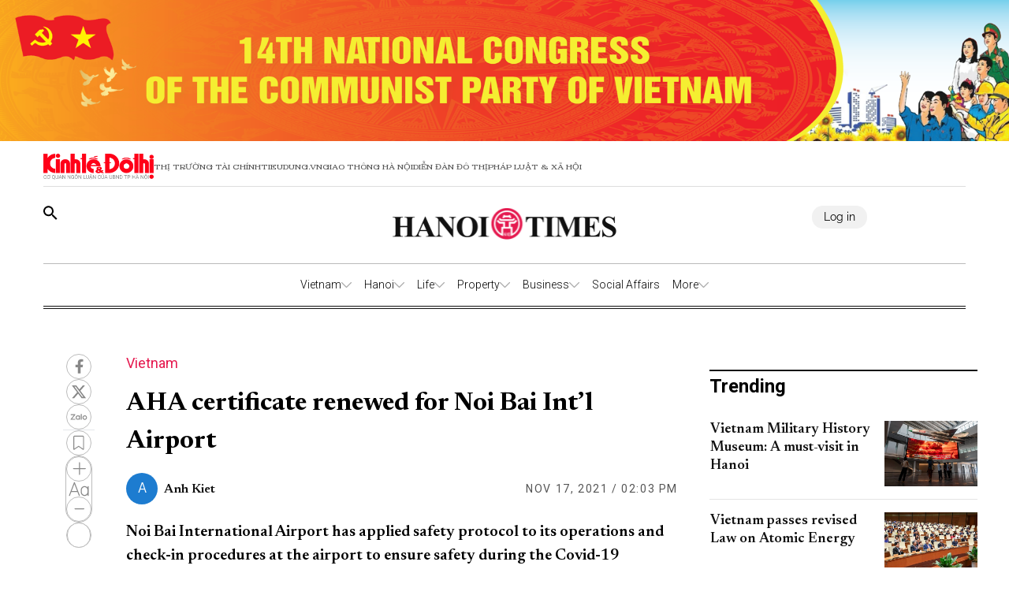

--- FILE ---
content_type: application/javascript
request_url: https://hanoitimes.vn/_nuxt/D4D9yeal.js
body_size: 2037
content:
import{u as Se,a as re,s as S,b as ke,c as ne,S as Pe,d as Re}from"./B2fAqbUK.js";import{k as Te,r as De,c as k,d as Ee,O as xe,x as Ce,l as p,u as m,$ as ie,M as be,Z as Ae,a6 as Ie,a1 as ae,X as P,H as Le,a7 as Be,Y as Ne}from"./DgVmaMHA.js";import{u as oe,a as Ue,b as Oe}from"./By4__B9G.js";import{u as $e,_ as He,S as Je,a as Qe,r as ze}from"./BxXGXMqB.js";import"./C0WteRMz.js";import"./C3eBNNuZ.js";const Fe=["id"],Me=Te({__name:"index",setup(Ke){var E,x,C;const{loadScript:ue,removeAllScripts:ce}=$e(),{MEDIA_QUERIES:h}=Pe,{INIT_STRUCTURES:le}=Je,ge=Se(),R=De({design:re(),advertisement:oe(),auth:Ue()}),{currentScreenMode:pe,watchingRenderPage:Ve,isScreen:T,currentPage:f}=S(re()),{scriptsNeedLoad:ye}=S(oe()),v=k([]),r=k(null);k(),S(Oe());const{site_domain:me,domainResource:Xe}=ke().public,de=t=>t?t&&!/^https?:\/\//.test(t)&&!/^http?:\/\//.test(t)?`https://cdn-media.hanoitimes.vn/${t}`:t:t||"",he=()=>{var e,s;let t=[];const d=r.value&&r.value.settings&&r.value.settings.structures&&JSON.parse((e=r.value.settings)==null?void 0:e.structures)?JSON.parse((s=r.value.settings)==null?void 0:s.structures):le();switch(pe.value){case h.TABLET:t=d[h.TABLET];break;case h.MOBILE:t=d[h.MOBILE];break;default:t=d[h.PC];break}v.value=t};f.value&&((E=f.value)!=null&&E.id)&&(r.value=f.value,he(),R.auth.setPortal(r.value.portal),R.auth.mapDataToPrimaryQuery((C=(x=r.value.settings)==null?void 0:x.dataResults)==null?void 0:C.primary));const n=t=>t?Re.contentDecode(t):"";Ee(()=>ye.value,(t,d)=>{if(!t||t.length===0)return;const e=t[t.length-1],s=Array.isArray(e.src)?e.src:[e.src],i=s[s.length-1];typeof i=="string"&&ue(i)},{immediate:!1,deep:!0}),xe(()=>{setTimeout(()=>{T.value=!1},20)}),Ce(()=>{ce()});const y=(t,d)=>{var A,I,L,B,N,U,O,$,H,J,Q,z,F,K,V,X,Y,Z,j,q,G,W,M,ee,te;if(!r.value)return"";const e=r.value.metadata,s=(B=(L=(I=(A=r.value.settings)==null?void 0:A.dataResults)==null?void 0:I.primary)==null?void 0:L.article)==null?void 0:B.metadata,i=((O=(U=(N=r.value.settings)==null?void 0:N.dataResults)==null?void 0:U.primary)==null?void 0:O.article)||null,a=(J=(H=($=r.value.settings)==null?void 0:$.dataResults)==null?void 0:H.primary)==null?void 0:J.topic,o=(F=(z=(Q=r.value.settings)==null?void 0:Q.dataResults)==null?void 0:z.primary)==null?void 0:F.event,u=(X=(V=(K=r.value.settings)==null?void 0:K.dataResults)==null?void 0:V.primary)==null?void 0:X.tag,c=(j=(Z=(Y=r.value.settings)==null?void 0:Y.dataResults)==null?void 0:Z.primary)==null?void 0:j.figure,l=(W=(G=(q=r.value.settings)==null?void 0:q.dataResults)==null?void 0:G.primary)==null?void 0:W.author,g=(te=(ee=(M=r.value.settings)==null?void 0:M.dataResults)==null?void 0:ee.primary)==null?void 0:te.location,b=r.value.categories,_e=r.value.type;switch(t){case"title":return n(e==null?void 0:e.title)||n(i==null?void 0:i.title)||n(s==null?void 0:s.title)||n(a==null?void 0:a.name)||n(o==null?void 0:o.name)||n(u==null?void 0:u.title)||n(c==null?void 0:c.title)||n(l==null?void 0:l.title)||n(g==null?void 0:g.title)||"";case"description":return n(e==null?void 0:e.description)||n(s==null?void 0:s.description)||n(i==null?void 0:i.intro)||n(a==null?void 0:a.description)||n(o==null?void 0:o.description)||n(u==null?void 0:u.description)||n(c==null?void 0:c.description)||n(l==null?void 0:l.description)||n(g==null?void 0:g.description)||"";case"image":const se=(e==null?void 0:e.image)||(s==null?void 0:s.image)||(i==null?void 0:i.thumbnail)||"";return se?ze(de(se),"1200","630"):"";case"keywords":return(e==null?void 0:e.keywords)||(s==null?void 0:s.keywords)||(a==null?void 0:a.keywords)||(o==null?void 0:o.keywords)||(u==null?void 0:u.keywords)||(c==null?void 0:c.keywords)||(l==null?void 0:l.keywords)||(g==null?void 0:g.keywords)||"";case"language":return(e==null?void 0:e.language)||(s==null?void 0:s.language)||"vi_vn";case"favicon":return(e==null?void 0:e.favicon)||(s==null?void 0:s.favicon);case"articleDetail":return i||!1;case"category":return!(i||a||o||u||c||l||g);case"primaryCategory":return b.find(we=>we.id===d)||[];case"categories":return b||[];case"type":return _e||null;default:return""}},_=p(()=>y("title")),w=p(()=>y("description")),D=p(()=>y("image"));p(()=>y("keywords")),p(()=>y("language"));const ve=p(()=>y("articleDetail"));p(()=>y("category")),p(()=>y("type"));const fe=p(()=>me+ge.path);return ne({title:()=>_.value,meta:[{name:"description",content:()=>w.value,tagPriority:"high"},{property:"og:title",content:()=>_.value,tagPriority:"high"},{property:"og:description",content:()=>w.value,tagPriority:"high"},{property:"og:type",content:()=>ve.value?"article":"website",tagPriority:"high"},{property:"og:url",content:()=>fe.value,tagPriority:"high"},{property:"og:image",content:()=>D.value,tagPriority:"high"},{property:"og:image:width",content:"1200",tagPriority:"high"},{property:"og:image:height",content:"630",tagPriority:"high"},{property:"og:site_name",content:"Hanoitimes",tagPriority:"high"},{name:"twitter:card",content:"summary_large_image",tagPriority:"high"},{name:"twitter:title",content:()=>_.value,tagPriority:"high"},{name:"twitter:description",content:()=>w.value,tagPriority:"high"},{name:"twitter:image",content:()=>D.value,tagPriority:"high"}]}),ne({link:[{rel:"stylesheet",href:()=>{var t;return(t=r.value)==null?void 0:t.cssUrl}}]}),(t,d)=>m(r)?(P(),ie("main",{key:0,class:Ie(["w-screen relative",m(T)?"h-screen overflow-x-hidden overflow-y-auto":""]),id:`page_${m(r).id}`},[be(He,{class:"overflow-x-hidden",page:m(r),settings:{...m(r).settings,structures:[]}},{default:Ae(()=>[m(v)&&m(v).length>0?(P(!0),ie(Le,{key:0},Be(m(v),(e,s)=>(P(),Ne(Qe,{key:s,type:e.type,code:e.code,taxonomy:e.taxonomy,template:e.template,layout:e.layout,section:e},null,8,["type","code","taxonomy","template","layout","section"]))),128)):ae("",!0)]),_:1},8,["page","settings"])],10,Fe)):ae("",!0)}});export{Me as default};


--- FILE ---
content_type: application/javascript
request_url: https://hanoitimes.vn/_nuxt/DbpAfFt5.js
body_size: 1964
content:
import{u as Se,a as re,s as S,b as ke,c as ne,S as Pe,d as Re}from"./B2fAqbUK.js";import{k as Te,r as De,c as k,d as Ee,O as xe,x as Ce,l as p,u as m,$ as ie,M as be,Z as Ae,a6 as Ie,a1 as ae,X as P,H as Le,a7 as Be,Y as Ne}from"./DgVmaMHA.js";import{u as oe,a as Ue,b as Oe}from"./By4__B9G.js";import{u as $e,_ as He,S as Je,a as Qe,r as ze}from"./BxXGXMqB.js";import"./C0WteRMz.js";import"./C3eBNNuZ.js";const Fe=["id"],Me=Te({__name:"index",setup(Ke){var E,x,C;const{loadScript:ue,removeAllScripts:ce}=$e(),{MEDIA_QUERIES:h}=Pe,{INIT_STRUCTURES:le}=Je,ge=Se(),R=De({design:re(),advertisement:oe(),auth:Ue()}),{currentScreenMode:pe,watchingRenderPage:Ve,isScreen:T,currentPage:f}=S(re()),{scriptsNeedLoad:ye}=S(oe()),v=k([]),r=k(null);k(),S(Oe());const{site_domain:me,domainResource:Xe}=ke().public,de=t=>t?t&&!/^https?:\/\//.test(t)&&!/^http?:\/\//.test(t)?`https://cdn-media.hanoitimes.vn/${t}`:t:t||"",he=()=>{var e,s;let t=[];const d=r.value&&r.value.settings&&r.value.settings.structures&&JSON.parse((e=r.value.settings)==null?void 0:e.structures)?JSON.parse((s=r.value.settings)==null?void 0:s.structures):le();switch(pe.value){case h.TABLET:t=d[h.TABLET];break;case h.MOBILE:t=d[h.MOBILE];break;default:t=d[h.PC];break}v.value=t};f.value&&((E=f.value)!=null&&E.id)&&(r.value=f.value,he(),R.auth.setPortal(r.value.portal),R.auth.mapDataToPrimaryQuery((C=(x=r.value.settings)==null?void 0:x.dataResults)==null?void 0:C.primary));const n=t=>t?Re.contentDecode(t):"";Ee(()=>ye.value,(t,d)=>{if(!t||t.length===0)return;const e=t[t.length-1],s=Array.isArray(e.src)?e.src:[e.src],i=s[s.length-1];typeof i=="string"&&ue(i)},{immediate:!1,deep:!0}),xe(()=>{setTimeout(()=>{T.value=!1},20)}),Ce(()=>{ce()});const y=(t,d)=>{var A,I,L,B,N,U,O,$,H,J,Q,z,F,K,V,X,Y,Z,j,q,G,W,M,ee,te;if(!r.value)return"";const e=r.value.metadata,s=(B=(L=(I=(A=r.value.settings)==null?void 0:A.dataResults)==null?void 0:I.primary)==null?void 0:L.article)==null?void 0:B.metadata,i=((O=(U=(N=r.value.settings)==null?void 0:N.dataResults)==null?void 0:U.primary)==null?void 0:O.article)||null,a=(J=(H=($=r.value.settings)==null?void 0:$.dataResults)==null?void 0:H.primary)==null?void 0:J.topic,o=(F=(z=(Q=r.value.settings)==null?void 0:Q.dataResults)==null?void 0:z.primary)==null?void 0:F.event,u=(X=(V=(K=r.value.settings)==null?void 0:K.dataResults)==null?void 0:V.primary)==null?void 0:X.tag,c=(j=(Z=(Y=r.value.settings)==null?void 0:Y.dataResults)==null?void 0:Z.primary)==null?void 0:j.figure,l=(W=(G=(q=r.value.settings)==null?void 0:q.dataResults)==null?void 0:G.primary)==null?void 0:W.author,g=(te=(ee=(M=r.value.settings)==null?void 0:M.dataResults)==null?void 0:ee.primary)==null?void 0:te.location,b=r.value.categories,_e=r.value.type;switch(t){case"title":return n(e==null?void 0:e.title)||n(i==null?void 0:i.title)||n(s==null?void 0:s.title)||n(a==null?void 0:a.name)||n(o==null?void 0:o.name)||n(u==null?void 0:u.title)||n(c==null?void 0:c.title)||n(l==null?void 0:l.title)||n(g==null?void 0:g.title)||"";case"description":return n(e==null?void 0:e.description)||n(s==null?void 0:s.description)||n(i==null?void 0:i.intro)||n(a==null?void 0:a.description)||n(o==null?void 0:o.description)||n(u==null?void 0:u.description)||n(c==null?void 0:c.description)||n(l==null?void 0:l.description)||n(g==null?void 0:g.description)||"";case"image":const se=(e==null?void 0:e.image)||(s==null?void 0:s.image)||(i==null?void 0:i.thumbnail)||"";return se?ze(de(se),"1200","630"):"";case"keywords":return(e==null?void 0:e.keywords)||(s==null?void 0:s.keywords)||(a==null?void 0:a.keywords)||(o==null?void 0:o.keywords)||(u==null?void 0:u.keywords)||(c==null?void 0:c.keywords)||(l==null?void 0:l.keywords)||(g==null?void 0:g.keywords)||"";case"language":return(e==null?void 0:e.language)||(s==null?void 0:s.language)||"vi_vn";case"favicon":return(e==null?void 0:e.favicon)||(s==null?void 0:s.favicon);case"articleDetail":return i||!1;case"category":return!(i||a||o||u||c||l||g);case"primaryCategory":return b.find(we=>we.id===d)||[];case"categories":return b||[];case"type":return _e||null;default:return""}},_=p(()=>y("title")),w=p(()=>y("description")),D=p(()=>y("image"));p(()=>y("keywords")),p(()=>y("language"));const ve=p(()=>y("articleDetail"));p(()=>y("category")),p(()=>y("type"));const fe=p(()=>me+ge.path);return ne({title:()=>_.value,meta:[{name:"description",content:()=>w.value,tagPriority:"high"},{property:"og:title",content:()=>_.value,tagPriority:"high"},{property:"og:description",content:()=>w.value,tagPriority:"high"},{property:"og:type",content:()=>ve.value?"article":"website",tagPriority:"high"},{property:"og:url",content:()=>fe.value,tagPriority:"high"},{property:"og:image",content:()=>D.value,tagPriority:"high"},{property:"og:image:width",content:"1200",tagPriority:"high"},{property:"og:image:height",content:"630",tagPriority:"high"},{property:"og:site_name",content:"Hanoitimes",tagPriority:"high"},{name:"twitter:card",content:"summary_large_image",tagPriority:"high"},{name:"twitter:title",content:()=>_.value,tagPriority:"high"},{name:"twitter:description",content:()=>w.value,tagPriority:"high"},{name:"twitter:image",content:()=>D.value,tagPriority:"high"}]}),ne({link:[{rel:"stylesheet",href:()=>{var t;return(t=r.value)==null?void 0:t.cssUrl}}]}),(t,d)=>m(r)?(P(),ie("main",{key:0,class:Ie(["w-screen relative",m(T)?"h-screen overflow-x-hidden overflow-y-auto":""]),id:`page_${m(r).id}`},[be(He,{class:"overflow-x-hidden",page:m(r),settings:{...m(r).settings,structures:[]}},{default:Ae(()=>[m(v)&&m(v).length>0?(P(!0),ie(Le,{key:0},Be(m(v),(e,s)=>(P(),Ne(Qe,{key:s,type:e.type,code:e.code,taxonomy:e.taxonomy,template:e.template,layout:e.layout,section:e},null,8,["type","code","taxonomy","template","layout","section"]))),128)):ae("",!0)]),_:1},8,["page","settings"])],10,Fe)):ae("",!0)}});export{Me as default};
